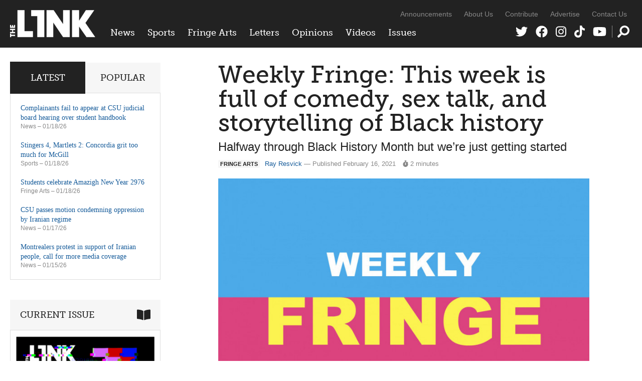

--- FILE ---
content_type: text/html; charset=UTF-8
request_url: https://thelinknewspaper.ca/article/weekly-fringe-this-week-is-full-of-comedy-sex-talk-and-storytelling-of-black-history
body_size: 8454
content:
<!DOCTYPE html>
<html lang="en">
<head>
	<meta charset="utf-8" />
	<meta name="description" content="Halfway through Black History Month but we’re just getting started." />
	<meta name="thumbnail" content="https://thelinknewspaper.ca/images/articles/_resized/Graphic_Breea_Kobernick_1.jpeg" />
	<meta name="viewport" content="width=device-width, initial-scale=1, maximum-scale=1" />	
	

	<meta property="og:title" content="Weekly Fringe: This week is full of comedy, sex talk, and storytelling of Black history | Fringe Arts" />
	<meta property="og:description" content="Halfway through Black History Month but we’re just getting started." />
	<meta property="og:image" content="https://thelinknewspaper.ca/images/articles/_resized/Graphic_Breea_Kobernick_1.jpeg" />
	<meta property="og:url" content="https://thelinknewspaper.ca/article/weekly-fringe-this-week-is-full-of-comedy-sex-talk-and-storytelling-of-black-history" />
	<meta property="og:type" content="article" />
		
	<meta name="twitter:card" content="summary_large_image" />
	<meta name="twitter:site" content="@linknewspaper" />
	<meta name="twitter:title" content="Weekly Fringe: This week is full of comedy, sex talk, and storytelling of Black history | Fringe Arts" />
	<meta name="twitter:description" content="Halfway through Black History Month but we’re just getting started." />
	<meta name="twitter:creator" content="@linknewspaper" />
	<meta name="twitter:image:src" content="https://thelinknewspaper.ca/images/articles/_resized/Graphic_Breea_Kobernick_1.jpeg" />
	<meta name="twitter:domain" content="thelinknewspaper.ca" />

	<link rel="stylesheet" href="https://thelinknewspaper.ca/cache/35203d63fbd814be9e38f00d3260574b53bb6ac3.1610549953.css" media="all" />
	<!--[if lt IE 9]>
		<script src="/assets/js/html5shiv-min.js"></script>
	<![endif]-->	
	<!--[if lt IE 8]>
		<style type="text/css">.group{display:inline-block;}</style>
	<![endif]-->
	<link rel="alternate" type="application/rss+xml" href="/feed" title="The Link" />

	<script defer src="/assets/fa/fontawesome.min.js"></script>
	<script defer src="/assets/fa/brands.min.js"></script>
	<script defer src="/assets/fa/solid.min.js"></script>
	
	<script src="//use.typekit.net/bph8jts.js"></script>
	<script>try{Typekit.load();}catch(e){}</script>

	<title>Weekly Fringe: This week is full of comedy, sex talk, and storytelling of Black history | Fringe Arts &ndash; The Link</title>
	
</head>
<body>	
	
	<div id="top">
		
		<header id="global-header" role="banner">
			<div class="wrapper group">
				
				<div id="logo">
					<a href="/"><img src="/assets/img/logo-2020.png" alt="The Link" /></a>
				</div>
	
				<div id="navs">
					<nav id="global-nav">
					<ul>
						<li><a href="/section/c/news">News</a>
						
							<ul class="dropdown group">
	<li>
		<a href="https://thelinknewspaper.ca/article/complainants-fail-appear-csu-judicial-board-student-handbook">
		<img src="/images/made/images/articles/_resized/00.graphics.CSU.Naya_Hachwa_300_200_90_s_c1.jpeg" class="border" alt="" />
		Complainants fail to appear at CSU judicial board hearing over student handbook</a>
	</li>

						
							
	<li>
		<a href="https://thelinknewspaper.ca/article/csu-passes-motion-condemning-oppression-by-iranian-regime">
		<img src="/images/made/images/articles/_resized/00.graphics.CSU.Naya_Hachwa_300_200_90_s_c1.jpeg" class="border" alt="" />
		CSU passes motion condemning oppression by Iranian regime</a>
	</li>

						
							
	<li>
		<a href="https://thelinknewspaper.ca/article/montrealers-protest-iranian-people-call-for-media-coverage">
		<img src="/images/made/images/articles/_resized/07.news.Iran.Golestani.online_300_200_90_s_c1.JPG" class="border" alt="" />
		Montrealers protest in support of Iranian people, call for more media coverage</a>
	</li>

						
							
	<li>
		<a href="https://thelinknewspaper.ca/article/accounts-from-montreal-protesters-detail-police-violence">
		<img src="/images/made/images/articles/_resized/07.feature.news.police_brutality.Sean.print.Andrae_Lerone_Lewis._U2A8406_300_200_90_s_c1.jpg" class="border" alt="" />
		Accounts from Montreal protesters detail police violence</a>
	</li>

						
							
	<li>
		<a href="https://thelinknewspaper.ca/article/future-quebec-healthcare-bill-2">
		<img src="/images/made/images/articles/_resized/07.news.bill_2_.HST.print.Matthew_Daldalian.DSC01867_300_200_90_s_c1.jpg" class="border" alt="" />
		The future of Quebec healthcare following Bill 2</a>
	</li>

						
							
	<li>
		<a href="https://thelinknewspaper.ca/article/graduate-student-association-president-gone-rogue">
		<img src="/images/made/images/articles/_resized/07_NEWS_GSA_Scandal_AnthonyNapoli_300_200_90_s_c1.jpg" class="border" alt="" />
		Graduate Student Association president gone rogue</a>
	</li>
</ul>
						
						</li>
						<li><a href="/section/c/sports">Sports</a>
						
							<ul class="dropdown group">
	<li>
		<a href="https://thelinknewspaper.ca/article/stingers-4-martlets-2-concordia-grit-too-much-for-mcgill">
		<img src="/images/made/images/articles/_resized/07.sports.WHKYvsMCG.samuel.online.Ines_Talis.IT__0543_300_200_90_s_c1.jpg" class="border" alt="" />
		Stingers 4, Martlets 2: Concordia grit too much for McGill</a>
	</li>

						
							
	<li>
		<a href="https://thelinknewspaper.ca/article/sky-sports-halo-a-for-the-girls-movement-gone-wrong">
		<img src="/images/made/images/articles/_resized/07_SPORTS_SkySportsHalo_NayaHachwa_300_200_s_c1.png" class="border" alt="" />
		Sky Sports Halo: A &#8216;for the girls&#8217; movement gone wrong</a>
	</li>

						
							
	<li>
		<a href="https://thelinknewspaper.ca/article/sports-fandom-no-longer-needs-to-be-attached-to-where-youre-from">
		<img src="/images/made/images/articles/_resized/07_SPORTS_SportsMediaFandom_LuciaCastroGiron_300_200_90_s_c1.jpeg" class="border" alt="" />
		Sports fandom no longer needs to be attached to where you’re from</a>
	</li>

						
							
	<li>
		<a href="https://thelinknewspaper.ca/article/how-le-nadia-is-building-connections-in-womens-sports">
		<img src="/images/made/images/articles/_resized/07.sports.Le_Nadia.Marisa.print.Andy_Brunet.IMG_1006_(1)_300_200_90_s_c1.jpg" class="border" alt="" />
		How Le Nadia is building connections in women’s sports</a>
	</li>

						
							
	<li>
		<a href="https://thelinknewspaper.ca/article/mcgill-athletic-cuts-set-to-affect-concordia-competition">
		<img src="/images/made/images/articles/_resized/07.sports.McGill_Athletics.Sam.print.Daniel_Gonzalez.1U5A5508_300_200_90_s_c1.jpg" class="border" alt="" />
		McGill athletic cuts set to affect Concordia competition</a>
	</li>

						
							
	<li>
		<a href="https://thelinknewspaper.ca/article/azzurri-10-stingers-0-italy-swarms-concordia">
		<img src="/images/made/images/articles/_resized/20251213-_U2A0920_300_200_90_s_c1.jpg" class="border" alt="" />
		Azzurri 10, Stingers 0: Italy swarms Concordia</a>
	</li>
</ul>
						
						</li>
						<li><a href="/section/c/arts">Fringe Arts</a>
						
							<ul class="dropdown group">
	<li>
		<a href="https://thelinknewspaper.ca/article/students-celebrate-amazigh-new-year-2976">
		<img src="/images/made/images/articles/_resized/07.fringe.yennayer.Racha.online.Racha.P1012215_300_200_90_s_c1.jpg" class="border" alt="" />
		Students celebrate Amazigh New Year 2976</a>
	</li>

						
							
	<li>
		<a href="https://thelinknewspaper.ca/article/your-2026-horoscope">
		<img src="/images/made/images/articles/_resized/Sex_Horoscopes_300_200_90_s_c1.jpg" class="border" alt="" />
		Your 2026 horoscope</a>
	</li>

						
							
	<li>
		<a href="https://thelinknewspaper.ca/article/the-power-of-small-scale-art">
		<img src="/images/made/images/articles/_resized/PC090134_300_200_90_s_c1.jpg" class="border" alt="" />
		The power of small-scale art</a>
	</li>

						
							
	<li>
		<a href="https://thelinknewspaper.ca/article/uncertainly-clear">
		<img src="/images/made/images/articles/_resized/07_FRINGE_Uncertainty_NayaHachwa_300_200_90_s_c1.jpg" class="border" alt="" />
		Uncertainly Clear</a>
	</li>

						
							
	<li>
		<a href="https://thelinknewspaper.ca/article/old-school-is-the-new-house">
		<img src="/images/made/images/articles/_resized/472139985_10161952995919795_2541852763382060593_n_300_200_90_s_c1.jpg" class="border" alt="" />
		Old school is the new house</a>
	</li>

						
							
	<li>
		<a href="https://thelinknewspaper.ca/article/a-softer-way-back-to-creativity">
		<img src="/images/made/images/articles/_resized/image3_300_200_90_s_c1.jpeg" class="border" alt="" />
		A softer way back to creativity</a>
	</li>
</ul>
						
						</li>
						<li><a href="/section/c/letters">Letters</a>
						
							<ul class="dropdown group">
	<li>
		<a href="https://thelinknewspaper.ca/article/letter-to-the-editor-what-you-also-need-to-know-to-get-the-full-story">
		<img src="/images/made/images/articles/_resized/letters_440_392_90_(1)_300_200_90_s_c1.jpg" class="border" alt="" />
		Letter to the Editor: What you also need to know to get the full story</a>
	</li>

						
							
	<li>
		<a href="https://thelinknewspaper.ca/article/open-letter-fedup-campaign-goes-all-in-on-abolishing-aramark">
		<img src="/images/made/images/articles/_resized/fedupgroup_300_200_90_s_c1.jpg" class="border" alt="" />
		Open Letter: FedUp Campaign goes ‘All In’ on abolishing Aramark</a>
	</li>

						
							
	<li>
		<a href="https://thelinknewspaper.ca/article/open-letter-we-now-declare-the-hive-a-police-free-zone">
		<img src="/images/made/images/articles/_resized/299321998_450527770421357_2021197585412293980_n_300_200_90_s_c1.jpg" class="border" alt="" />
		Open Letter: We now declare The Hive a police-free zone</a>
	</li>

						
							
	<li>
		<a href="https://thelinknewspaper.ca/article/letter-to-the-editor">
		<img src="/images/made/images/articles/_resized/letters_440_392_90_(1)_300_200_90_s_c1.jpg" class="border" alt="" />
		Letter to the Editor</a>
	</li>

						
							
	<li>
		<a href="https://thelinknewspaper.ca/article/letter-platforming-hate-is-unacceptable">
		<img src="/images/made/images/articles/_resized/letters_440_392_90_(1)_300_200_90_s_c1.jpg" class="border" alt="" />
		Letter: Platforming hate is unacceptable</a>
	</li>

						
							
	<li>
		<a href="https://thelinknewspaper.ca/article/concordia-alumni-letter-in-solidarity-with-palestinians">
		<img src="/images/made/images/articles/_resized/letters_440_392_90_(1)_300_200_90_s_c1.jpg" class="border" alt="" />
		Concordia Alumni Letter in Solidarity with Palestinians</a>
	</li>
</ul>
						
						</li>
						<li><a href="/section/c/opinions">Opinions</a>
						
							<ul class="dropdown group">
	<li>
		<a href="https://thelinknewspaper.ca/article/your-2026-horoscope">
		<img src="/images/made/images/articles/_resized/Sex_Horoscopes_300_200_90_s_c1.jpg" class="border" alt="" />
		Your 2026 horoscope</a>
	</li>

						
							
	<li>
		<a href="https://thelinknewspaper.ca/article/u.s-imperialism-knows-no-bounds">
		<img src="/images/made/images/articles/_resized/07_EDITORIAL_NayaHachwa_Online_300_200_90_s_c1.jpg" class="border" alt="" />
		Editorial: U.S. imperialism knows no bounds</a>
	</li>

						
							
	<li>
		<a href="https://thelinknewspaper.ca/article/when-solidarity-is-selective-silence-becomes-political">
		<img src="/images/made/images/articles/_resized/07_OPS_Iran_NayaHachwa_300_200_90_s_c1.jpg" class="border" alt="" />
		When solidarity is selective, silence becomes political</a>
	</li>

						
							
	<li>
		<a href="https://thelinknewspaper.ca/article/social-culture-have-you-awakened-your-ai-yet">
		<img src="/images/made/images/articles/_resized/07_OPS_Robotheism_CarmenWile_300_200_90_s_c1.jpg" class="border" alt="" />
		Social (Cult)ure: Have you awakened your AI yet?</a>
	</li>

						
							
	<li>
		<a href="https://thelinknewspaper.ca/article/stop-making-students-pay-to-work">
		<img src="/images/made/images/articles/_resized/07_OPS_Internships_Kaz_300_200_90_s_c1.jpg" class="border" alt="" />
		Stop making students pay to work</a>
	</li>

						
							
	<li>
		<a href="https://thelinknewspaper.ca/article/the-hidden-politics-of-learning">
		<img src="/images/made/images/articles/_resized/07_OPS_Education_AnthonyNapoli_300_200_s_c1.png" class="border" alt="" />
		The hidden politics of learning</a>
	</li>
</ul>
						
						</li>
						<li><a href="/videos">Videos</a>
						
							<ul class="dropdown group">
							<li>
								<a href="https://thelinknewspaper.ca/videos/view/beads-for-landback">
								<img src="/images/made/images/thumbnails/_resized/1thumbdes_(1)_300_200_s_c1.png" class="border" alt="" />
								Beads for Landback</a>
							</li>
						
						
							
							<li>
								<a href="https://thelinknewspaper.ca/videos/view/arsaniq-deer-interview">
								<img src="/images/made/images/thumbnails/_resized/1824EE5B-E16E-490F-A086-C42018DAA917_300_200_90_s_c1.jpeg" class="border" alt="" />
								Arsaniq Deer Interview</a>
							</li>
						
						
							
							<li>
								<a href="https://thelinknewspaper.ca/videos/view/loneliness-on-concordias-campus">
								<img src="/images/made/images/thumbnails/_resized/Screenshot_2024-12-03_at_8.01.02 PM_(1)_300_200_s_c1.png" class="border" alt="" />
								Loneliness On Concordia&#8217;s Campus</a>
							</li>
						
						
							
							<li>
								<a href="https://thelinknewspaper.ca/videos/view/tuition-hikes-aftermath">
								<img src="/images/made/images/thumbnails/_resized/Screenshot_2024-12-02_at_10.57.32 PM_300_200_s_c1.png" class="border" alt="" />
								Tuition Hikes Aftermath</a>
							</li>
						
						
							
							<li>
								<a href="https://thelinknewspaper.ca/videos/view/shibari-night-at-tension-mtl">
								<img src="/images/made/images/thumbnails/_resized/ytyrt_300_200_s_c1.png" class="border" alt="" />
								Shibari Night at Tension MTL</a>
							</li>
						
						
							
							<li>
								<a href="https://thelinknewspaper.ca/videos/view/new-social-housing-chinatown">
								<img src="/images/made/images/thumbnails/_resized/Untitled_design_(2)_300_200_s_c1.png" class="border" alt="" />
								New Social Housing in Chinatown</a>
							</li>
						</ul>
						
						</li>
						<li class="nav-issues"><a href="/back-issues">Issues</a>
						
							<ul class="dropdown group">
							<li>
								<a href="https://thelinknewspaper.ca/back-issues/read/volume-46-issue-7">
								<img src="/images/made/images/issues/_resized/Screenshot_2026-01-13_013044_300_400_c1.png" class="border" alt="" />
								Volume 46, Issue 7</a>
							</li>
						
						
							
							<li>
								<a href="https://thelinknewspaper.ca/back-issues/read/volume-46-issue-6">
								<img src="/images/made/images/issues/_resized/Screenshot_(42)_300_400_c1.png" class="border" alt="" />
								Volume 46, Issue 6</a>
							</li>
						
						
							
							<li>
								<a href="https://thelinknewspaper.ca/back-issues/read/volume-46-issue-5">
								<img src="/images/made/images/issues/_resized/Screenshot_(41)_300_400_c1.png" class="border" alt="" />
								Volume 46, Issue 5</a>
							</li>
						
						
							
							<li>
								<a href="https://thelinknewspaper.ca/back-issues/read/volume-46-issue-4">
								<img src="/images/made/images/issues/_resized/Screenshot_(37)_300_400_c1.png" class="border" alt="" />
								Volume 46, Issue 4</a>
							</li>
						
						
							
							<li>
								<a href="https://thelinknewspaper.ca/back-issues/read/volume-46-issue-3">
								<img src="/images/made/images/issues/_resized/Screenshot_(36)_300_400_c1.png" class="border" alt="" />
								Volume 46, Issue 3</a>
							</li>
						
						
							
							<li>
								<a href="https://thelinknewspaper.ca/back-issues/read/volume-46-issue-2">
								<img src="/images/made/images/issues/_resized/Screenshot_(33)_300_400_c1.png" class="border" alt="" />
								Volume 46, Issue 2</a>
							</li>
						</ul>
						
						</li>
					</ul>
				</nav>
					<nav id="secondary-nav">
					<ul>
						<li><a href="/blog">Announcements</a></li>
						<li><a href="/about">About Us</a></li>
						<li><a href="/contribute">Contribute</a></li>
						<li><a href="/advertise">Advertise</a></li>
						<li><a href="/contact">Contact Us</a></li>
					</ul>
				</nav>
					<nav id="social-nav">
					<ul>
						<li><a href="https://twitter.com/linknewspaper"><i class="fab fa-twitter" title="Twitter"></i></a></li>
						<li><a href="http://facebook.com/thelinknewspaper"><i class="fab fa-facebook" title="Facebook"></i></a></li>
						<li><a href="https://www.instagram.com/linknewspaper/"><i class="fab fa-instagram" title="Instagram"></i></a></li>
						<li><a href="https://www.tiktok.com/@thelinknewspaper"><i class="fab fa-tiktok" title="TikTok"></i></a></li>
						<li><a href="http://www.youtube.com/thelinknewspaper/"><i class="fab fa-youtube" title="YouTube"></i></a></li>
						<li class="nav-search"><a href="#search"><i class="fas fa-search" data-fa-transform="flip-h" title="Search Form"></i></a></li>
					</ul>
				</nav>
					<div role="search" class="search-form">
				<form id="search" method="post" action="https://thelinknewspaper.ca/"  >
<div class='hiddenFields'>
<input type="hidden" name="ACT" value="24" />
<input type="hidden" name="RES" value="20" />
<input type="hidden" name="meta" value="Zn5JVId+a71Kgc//zNviO9K5NkQiiBM0namT8DrzuaLng5vdgDO7t65fGCmcLlnwAuGKqBJqVj9XkXVLxGlKXiiwzLULUcQuoNhReJCof3b/tUohyIymcVe0QaJnk0kBaQoBKM74BYAl8baKYGOnYLbWNvahjZeBzy00MdW2XzfpPI67ONaLPgSmAMZk1FVA8mIgo2GbcFD6h9uvX/Sp6jJUePuvA6EhKsID5Qq92+8Nos2rnWfuKXr3eCS8i5u7Zxp8nom0ufpRz0XdKrCwVkObjWqrQ/Uznck+rNHeoxs07o386TJcXKH0MVKj8pLZQo5d6SjwbEuK3D0iX46VsHdQKLLwl/q6KYQWCFP8sntb2C4uOS8rpBp7mF80qKD83W3NlKxyoLFJSFHuUA16pyy6B8ZicriAyjnRVvflJ1qRMhS7jciClniuzuPHV0c2wcoaJ3poP5XldbF8Gj0MCfhQz7mEZYG79XlsoijBdmn8bPC41WTh4XJfkadiD2/30cfdZtfjjLJbtXGP0qDMDg==" />
<input type="hidden" name="site_id" value="1" />
<input type="hidden" name="csrf_token" value="9b83e82ccb3b8457c3486e1c8ede143505b9c069" />
</div>


					<div>
						<i class="fas fa-times search-close" title="Close"></i>
						<input type="text" name="keywords" class="input" placeholder="Search The Link" />
						<button class="icon-btn"><i class="fas fa-search" data-fa-transform="flip-h" title="Search"></i></button>
					</div>
				</form>
				</div>
				</div>
			
			</div>
		</header>
		
		
		
	</div>
	
	
	
<div class="body wrapper group">	
	<main class="content">
		











	
	
		
	
		
	
	
		
	


	
	
	
	
	
		
	
	
		
	
	<article class="content-inner">

		<h1>Weekly Fringe: This week is full of comedy, sex talk, and storytelling of Black history</h1>
		<h2 class="subhead">Halfway through Black History Month but we’re just getting started</h2>
		<p class="byline"><span class="topic-badge">Fringe Arts</span><a href="/author/ray-resvick">Ray Resvick</a> &mdash; Published February 16, 2021 <span class="reading-time"><i class="fas fa-stopwatch"></i>2 minutes</span></p>
	
		
			
			<div class="entry-images full flexslider"><div class="slides group">
			
				<figure>
					<a href="https://thelinknewspaper.ca/images/made/images/articles/_resized/Graphic_Breea_Kobernick_1_820_633_90.jpeg" rel="images" class="cb" title="Graphic by Breea Kobernick">
						<img src="/images/made/images/articles/_resized/Graphic_Breea_Kobernick_1_820_633_90.jpeg" alt="" />
					</a>
					<figcaption>Graphic by Breea Kobernick </figcaption>
				</figure>
			</div></div>
			
		
		
		
			
				
		<div class="intro">
			<p>Looking for a way to distract yourself for just one more week from the world crumbling apart at the hands of greedy billionaires who care more about profit than the literal lives suffering due to environmental destruction, houselessness, racism, and the ongoing effects of colonization and capitalism? Well, you&rsquo;ve come to the right place! P.S. Slavery is not the starting point of Black history.</p>

		</div>
	
	
	
	
		
	
		<p><strong>Tuesday, Feb. 16</strong></p>

<p>If we&rsquo;re not talking art, we&rsquo;re talking sex. Which is exactly what the Jamaica Association of Montreal is going to be doing throughout the three-part series <a href="https://www.eventbrite.ca/e/lets-talk-about-sex-tickets-136218532297">Let&rsquo;s Talk about Sex</a>. The series, which focuses on open and positive self-image in the Black community will begin its first event, discussing consent, at 7 p.m.&nbsp;</p>

<p><strong>Wednesday, Feb. 17</strong></p>

<p>We&rsquo;re over halfway through Black History Month, but the celebration isn&rsquo;t stopping anytime soon. The <a href="https://fonduaunoir.ca/">Fade to Black</a> festival is kicking off its 10th edition of discussion panels, exclusive interviews, and musical performances until Feb. 21.</p>

<p><strong>Thursday, Feb. 18</strong></p>

<p>Explore the importance of comedy and celebrate influential Jewish comedians during <a href="https://fb.me/e/2o142FueC">Jewish Humour</a>. The free event hosted by Congregation Dorshei Emet begins at 7:30 p.m.&nbsp;</p>

<p><strong>Friday, Feb. 19</strong></p>

<p>Join the artists behind the virtual exhibition <em>Seascape Poetics</em> to discuss the Caribbean diaspora and identity during the 12 p.m. event <a href="https://fb.me/e/dp1b4d1Vd">How to be Caribbean: A Virtual Panel Discussion on Identity and Migration</a>.&nbsp;</p>

<p><strong>Saturday, Feb. 20</strong></p>

<p>Sit down with Black female actors working in Quebec to unwrap the realities of being a Black woman in the world of television, film, and theatre. The <a href="https://moishistoiredesnoirs.com/en/programmation-en/38-conference/1685-les-femmes-noires-comediennes-dans-le-cinema-la-television-et-le-theatre-au-quebec-en">free French event</a>, put on by Fade to Black, will begin at 5 p.m.</p>

<p>Canadian historian and author Dorothy Williams will take listeners through Black Canadian stories spanning over the past 400 years during the free online event <a href="https://moishistoiredesnoirs.com/en/programmation-en/38-conference/1589-then-and-now-our-stories-black-history-stories-of-my-time-en">Then &amp; Now: Our Stories...Black History: Stories of My Time</a>, which begins at 2 p.m.</p>

<p><strong>Sunday, Feb. 21</strong></p>

<p>The Massimadi festival couldn&rsquo;t have said it better: &ldquo;If there is something that we&#39;ve learned from living through centuries of colonial nonsense is that the ultimate manifestation of our strength is our ability to love and laugh in face of adversity.&rdquo; The festival&rsquo;s pay by donation <a href="https://fb.me/e/DvjD6ybE">Hella Comedy Night</a> starts at 5 p.m.</p>

	
	
	
	

		
		
		
				
		

		<!-- AddThis Button BEGIN -->
<div class="addthis_toolbox addthis_default_style ">
<a class="addthis_button_facebook_like" fb:like:layout="button_count"></a>
<a class="addthis_button_tweet"></a>
<a class="addthis_counter addthis_pill_style"></a>
</div>
<script type="text/javascript" src="//s7.addthis.com/js/300/addthis_widget.js#pubid=ra-51e990ab7b3d5c97"></script>
<!-- AddThis Button END -->
		
<aside class="author-info mobile-bleed">
	
	
	<p>Ray Resvick&nbsp;was vol. 41&#39;s fringe editor. Their visual and written storytelling aims to uplift and empower the community through an anti-oppressive focus.</p>

	
</aside>


	</article>
	
		
	
	


	</main>	
	<div class="sidebar">

	<div class="block widgets-block">
		<ul class="tabs group">
			<li><a href="#latest" class="active">Latest</a></li>
			<li><a href="#popular">Popular</a></li>
		</ul>
		<ul id="latest" class="widget-list">
		
			<li>
				<a href="https://thelinknewspaper.ca/article/complainants-fail-appear-csu-judicial-board-student-handbook">Complainants fail to appear at CSU judicial board hearing over student handbook</a>
				<p class="sidebar-byline"><a href="https://thelinknewspaper.ca/section/c/news">News</a> &ndash; 01/18/26</p>
				<!-- 500 views -->
			</li>
		
			<li>
				<a href="https://thelinknewspaper.ca/article/stingers-4-martlets-2-concordia-grit-too-much-for-mcgill">Stingers 4, Martlets 2: Concordia grit too much for McGill</a>
				<p class="sidebar-byline"><a href="https://thelinknewspaper.ca/section/c/sports">Sports</a> &ndash; 01/18/26</p>
				<!-- 825 views -->
			</li>
		
			<li>
				<a href="https://thelinknewspaper.ca/article/students-celebrate-amazigh-new-year-2976">Students celebrate Amazigh New Year 2976</a>
				<p class="sidebar-byline"><a href="https://thelinknewspaper.ca/section/c/arts">Fringe Arts</a> &ndash; 01/18/26</p>
				<!-- 1054 views -->
			</li>
		
			<li>
				<a href="https://thelinknewspaper.ca/article/csu-passes-motion-condemning-oppression-by-iranian-regime">CSU passes motion condemning oppression by Iranian regime</a>
				<p class="sidebar-byline"><a href="https://thelinknewspaper.ca/section/c/news">News</a> &ndash; 01/17/26</p>
				<!-- 960 views -->
			</li>
		
			<li>
				<a href="https://thelinknewspaper.ca/article/montrealers-protest-iranian-people-call-for-media-coverage">Montrealers protest in support of Iranian people, call for more media coverage</a>
				<p class="sidebar-byline"><a href="https://thelinknewspaper.ca/section/c/news">News</a> &ndash; 01/15/26</p>
				<!-- 1555 views -->
			</li>
		
		</ul>
		<ul id="popular" class="widget-list">
		
			
			<li>
				<a href="https://thelinknewspaper.ca/article/graduate-student-association-president-gone-rogue">Graduate Student Association president gone rogue</a>
				<p class="sidebar-byline"><a href="https://thelinknewspaper.ca/section/c/news">News</a> &ndash; 01/13/26</p>
				<!-- 1847 views -->
			</li>
			
			<li>
				<a href="https://thelinknewspaper.ca/article/concordia-university-presidents-salary">Concordia University president&#8217;s salary reaches $547,623</a>
				<p class="sidebar-byline"><a href="https://thelinknewspaper.ca/section/c/news">News</a> &ndash; 01/13/26</p>
				<!-- 1725 views -->
			</li>
			
			<li>
				<a href="https://thelinknewspaper.ca/article/montrealers-protest-iranian-people-call-for-media-coverage">Montrealers protest in support of Iranian people, call for more media coverage</a>
				<p class="sidebar-byline"><a href="https://thelinknewspaper.ca/section/c/news">News</a> &ndash; 01/15/26</p>
				<!-- 1555 views -->
			</li>
			
			<li>
				<a href="https://thelinknewspaper.ca/article/future-quebec-healthcare-bill-2">The future of Quebec healthcare following Bill 2</a>
				<p class="sidebar-byline"><a href="https://thelinknewspaper.ca/section/c/news">News</a> &ndash; 01/13/26</p>
				<!-- 1470 views -->
			</li>
			
			<li>
				<a href="https://thelinknewspaper.ca/article/the-power-of-small-scale-art">The power of small-scale art</a>
				<p class="sidebar-byline"><a href="https://thelinknewspaper.ca/section/c/arts">Fringe Arts</a> &ndash; 01/13/26</p>
				<!-- 1244 views -->
			</li>
			
		
		</ul>
	</div>
	
	
	
		
				
	<div class="block issue-block">
		<h3>Current Issue<i class="fas fa-book-open"></i></h3>
		
			<a href="https://thelinknewspaper.ca/back-issues/read/volume-46-issue-7" title="View issue"><img src="/images/made/images/issues/Screenshot_2026-01-13_013044_600_825_s.png" class="border" alt="" /></a>
			<h4><a href="https://thelinknewspaper.ca/back-issues/read/volume-46-issue-7">Volume 46, Issue 7</a></h4>
		
	</div>
	
	
	<div class="block rect click-block">
		
			<div class="clicker Home Medium Rectangle Bottom (300 × 250), Section Medium Rectangle Bottom (300 × 250), Article Medium Rectangle Bottom (300 × 250)">
	<a href="https://thelinknewspaper.ca/advertise" data-position="Home Medium Rectangle Bottom (300 × 250), Section Medium Rectangle Bottom (300 × 250), Article Medium Rectangle Bottom (300 × 250)" data-identifier="ad-link-2024-25">
		<img src="/images/click/AD_AD_4.png" alt="" data-desktop-src="/images/click/AD_AD_4.png" data-mobile-src="/images/click/AD_AD_4.png" />
	</a>
</div>
		
	</div>
	
	
	
	<div class="block video-block">
		<h3>Video<i class="fab fa-youtube"></i></h3>
		<iframe width="200" height="113" src="https://www.youtube.com/embed/AWrRIZ46jFA?feature=oembed&controls=no&modestbranding=1&rel=0" frameborder="0" allow="accelerometer; autoplay; clipboard-write; encrypted-media; gyroscope; picture-in-picture; web-share" referrerpolicy="strict-origin-when-cross-origin" allowfullscreen title="Arsaniq Deer Interview"></iframe>
		<p><a href="https://thelinknewspaper.ca/videos/view/arsaniq-deer-interview">Arsaniq Deer Interview</a></p>
	</div>
	

		
		
	
					
</div>
	
			
	<div class="footer-grid related">
		<h2>Related Reading</h2>
		<ul class="grid group">
			<li>
			
				<span class="topic-badge">Fringe Arts</span>
				<a href="/article/weekly-fringe-stage-makeup-tips-northern-lights-and-circus-poetry">
				
					<img src="/images/made/images/articles/Graphic_Breea_Kobernick_600_375_90_s_c1.jpeg" alt="" />
				
				</a>
				<h3><a href="/article/weekly-fringe-stage-makeup-tips-northern-lights-and-circus-poetry">Weekly Fringe: Stage makeup tips, northern lights, and circus poetry</a></h3>
				<p class="byline">Ray Resvick &ndash; January 17, 2021</p>
			
			</li>
	

	
			<li>
			
				<span class="topic-badge">Fringe Arts</span>
				<a href="/article/weekly-fringe-black-history-month-coming-in-hot-with-jazz-history-a-queer-book-club-and-online-galleries">
				
					<img src="/images/made/images/articles/Graphic_Breea_Kobernick_1_600_375_90_s_c1.jpeg" alt="" />
				
				</a>
				<h3><a href="/article/weekly-fringe-black-history-month-coming-in-hot-with-jazz-history-a-queer-book-club-and-online-galleries">Weekly Fringe: Black History Month coming in hot with jazz history, a queer book club, and online galleries</a></h3>
				<p class="byline">Ray Resvick &ndash; February 1, 2021</p>
			
			</li>
	

	
			<li>
			
				<span class="topic-badge">Fringe Arts</span>
				<a href="/article/weekly-fringe-this-week-were-celebrating-bhm-with-photography-tips-a-poetry-jam-and-much-more">
				
					<img src="/images/made/images/articles/Graphic_Breea_Kobernick_600_375_90_s_c1.jpeg" alt="" />
				
				</a>
				<h3><a href="/article/weekly-fringe-this-week-were-celebrating-bhm-with-photography-tips-a-poetry-jam-and-much-more">Weekly Fringe: This week we’re celebrating BHM with photography tips, a poetry JAM, and much more</a></h3>
				<p class="byline">Ray Resvick &ndash; February 7, 2021</p>
			
			</li>
	

	
			<li>
			
				<span class="topic-badge">Fringe Arts</span>
				<a href="/article/black-theatre-workshops-poetry-jam-will-be-themed-love-and-resilience">
				
					<img src="/images/made/images/articles/joey_open_mic_link_600_375_90_s_c1.jpg" alt="" />
				
				</a>
				<h3><a href="/article/black-theatre-workshops-poetry-jam-will-be-themed-love-and-resilience">Black Theatre Workshop&#8217;s Poetry JAM will be themed &#8220;love and resilience&#8221;</a></h3>
				<p class="byline">Sophie Dufresne &ndash; February 10, 2021</p>
			
			</li>
	</ul>
	</div>

		
</div>
	
	

	<footer id="global-footer">
		<div class="wrapper group">
			<div class="footer-left">
				<ul>
					<li><a href="/blog">Announcements</a></li>
					<li><a href="/about">About Us</a></li>
					<li><a href="/advertise">Advertise</a></li>
					<li><a href="/contribute">Contribute</a></li>
					<li><a href="/back-issues">Archives</a></li>
					<li><a href="/contact">Contact Us</a></li>
					<li><a href="/feed">RSS</a></li>
				</ul>
				<p>All content &copy; 2026 The Link Publication Society Inc. <a href="#top">Top of Page</a></p>
			</div>
		</div>
	</footer>

	
	<script src="https://ajax.googleapis.com/ajax/libs/jquery/3.5.1/jquery.min.js"></script>
	<script src="https://thelinknewspaper.ca/cache/efd0e364c466808b3c547f478a0b645668779bbe.1607357287.js"></script>
	
	
	<script>window.twttr = (function(d, s, id) {
	  var js, fjs = d.getElementsByTagName(s)[0],
	    t = window.twttr || {};
	  if (d.getElementById(id)) return t;
	  js = d.createElement(s);
	  js.id = id;
	  js.src = "https://platform.twitter.com/widgets.js";
	  fjs.parentNode.insertBefore(js, fjs);
	
	  t._e = [];
	  t.ready = function(f) {t._e.push(f);};
	
	  return t;
	}(document, "script", "twitter-wjs"));</script>
	
	<script async src="https://www.googletagmanager.com/gtag/js?id=G-9SKR9MJZDC"></script>
	<script>
		window.dataLayer = window.dataLayer || []; 
		function gtag(){dataLayer.push(arguments);}
		gtag('js', new Date());
		gtag('config', 'G-9SKR9MJZDC');
	</script>

</body>
</html>